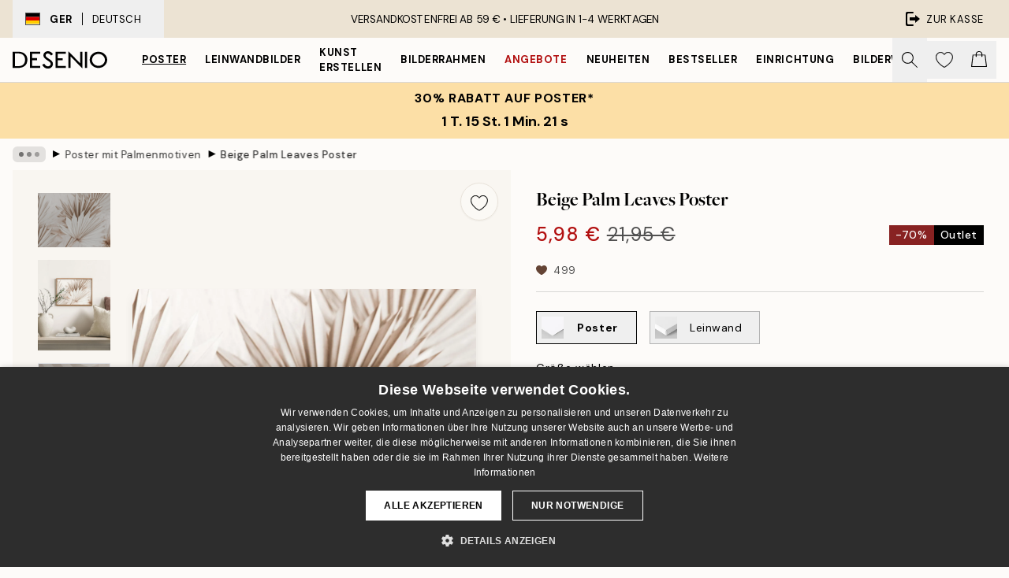

--- FILE ---
content_type: image/svg+xml
request_url: https://desenio.de/_next/static/media/logo.9c4c515a.svg
body_size: 449
content:
<svg xmlns="http://www.w3.org/2000/svg" width="581" height="116" fill="#000"><path d="M326.95 3.561v13.41h-49.43v29.47h29.84v13.42h-29.84v38.11h49.43v13.42h-62.76l-.26-.27V3.821l.26-.26h62.76zm-79.11 16.74l-11.37 8.5-.24-.03c-4.62-5.75-9.35-11.81-16.97-13.48-11.43-2.5-20.73 9.26-14.17 19.45 2.84 4.4 9.44 9.73 13.65 13 8.03 6.23 17.49 11.33 23.43 19.82 13.02 18.6 1.97 45.44-21.07 47.7-17.8 1.75-29.88-7.43-37.9-22.47-.22-.41-1.36-2.51-1.19-2.75l12.52-7.07c1.94 3.68 4.45 7.59 7.24 10.68 8.02 8.91 23.87 9.41 30.05-1.74 4.16-7.51 1.77-15.08-4.26-20.5-11.62-10.45-32.72-20.4-37.16-36.26-7.53-26.88 22.56-44.75 44.28-29.61 3.74 2.6 7.27 6.63 10.08 10.22.75.95 2.47 2.99 2.94 3.94.09.18.26.39.14.61v-.01zm166.86 59.85V3.561h13.59v111l-71.85-79.59v76.15l-.27.27h-13.06l-.27-.27V.381l71.86 79.77zm42.9-76.59h-13.42v107.65h13.42V3.561zM581 57.531c0 29.71-24.09 53.79-53.81 53.79s-53.81-24.08-53.81-53.79 24.09-53.79 53.81-53.79S581 27.821 581 57.531zm-14.1.19c0-21.83-17.7-39.52-39.53-39.52s-39.53 17.69-39.53 39.52 17.7 39.52 39.53 39.52 39.53-17.69 39.53-39.52zM0 111.031V3.381h38.4c18.55.91 36.41 8.82 45.66 25.47 8.25 14.86 8.89 36.58 2.35 52.17-8.58 20.45-28.31 29.22-49.6 30.01H0zm14.12-11.64c12.57-.43 25.6 1.46 37.69-2.64 20.17-6.84 26.46-26.76 24.25-46.48-2.63-23.44-19.18-35.76-42.25-35.59-6.01.54-13.22-.69-19.08 0-.26.03-.45.02-.61.27v84.44zm155.54-82.42h-49.61v29.3h30.01v13.41h-29.75l-.26.26v37.86h49.61v13.41h-63.03V3.651l.27-.27h62.49l.27.27v13.32z"/></svg>

--- FILE ---
content_type: application/javascript; charset=utf-8
request_url: https://desenio.de/_next/static/chunks/4477-881a8472ab52ca7d.js
body_size: 3601
content:
try{let e="undefined"!=typeof window?window:"undefined"!=typeof global?global:"undefined"!=typeof globalThis?globalThis:"undefined"!=typeof self?self:{},t=(new e.Error).stack;t&&(e._sentryDebugIds=e._sentryDebugIds||{},e._sentryDebugIds[t]="2b8fa50c-4317-401e-9ed1-75bc31e80d29",e._sentryDebugIdIdentifier="sentry-dbid-2b8fa50c-4317-401e-9ed1-75bc31e80d29")}catch(e){}"use strict";(self.webpackChunk_N_E=self.webpackChunk_N_E||[]).push([[4477],{547:function(e,t){t.Z={src:"/_next/static/media/tail-arrow-right.577729b5.svg",height:1e3,width:1e3,blurWidth:0,blurHeight:0}},59154:function(e,t,i){i.d(t,{w:function(){return p}});var l=i(52322),r=i(2784),n=i(71758),s=i(92717),o=i(77732),a=i(75123);let c={548:1.6,640:1.75,800:2.4,920:2.75,1024:3.8,1176:4.25,1190:4.25},d={548:2.25,640:2.8,800:3.25,920:3.75,1024:4.8,1176:5.25,1190:5.25},u={548:4.5,640:5.6,800:6.5,920:7.6,1024:9.6,1176:10.5,1190:10.5},m={548:1.4,768:1.8,800:2.1,920:2.25,1176:2.75,1190:2.75},p=e=>{let{children:t,type:i,shadow:p,relevant:h,sliderProps:f,paddingTop:g,styles:w}=e,y=(0,n.a)("w-content"),{itemCount:v,itemGap:x,showArrows:b,listPadding:j,title:I}=f||{},D=(0,r.useCallback)(()=>{switch(i){case"card":return c;case"card-small":return d;case"image":return u;case"gallery-wall":return m}},[i]),C=(0,r.useCallback)(()=>{switch(i){case"card":return 4;case"card-small":return 6;case"image":return 12;case"gallery-wall":return 3}},[i]),N=(0,r.useRef)(D()),T=(0,r.useRef)(C());(0,r.useEffect)(()=>{N.current=D(),T.current=C()},[D,C,i]);let P=(0,s.N)(N.current||{},T.current,!v||!N.current);return(0,l.jsx)(a.C,{...f,title:I||"Product Slider",hideTitle:!I,itemCount:v||P,itemGap:x||"image"===i?8:16,listPadding:void 0!==j?j:y?p?2:0:16,showArrows:b||y,arrowSize:20,relevant:h,styles:{container:"mb-12 relative",list:(0,o.tw)("items-start transition-opacity duration-150",g&&"pt-6",p&&"pt-1",void 0===y?"opacity-0":"opacity-100"),...null==w?void 0:w.slider},children:t})}},92717:function(e,t,i){i.d(t,{N:function(){return n}});var l=i(2784),r=i(14053);let n=function(e,t){let i=!(arguments.length>2)||void 0===arguments[2]||arguments[2],{width:n}=(0,r.E)(i),[s,o]=(0,l.useState)(void 0);return(0,l.useEffect)(()=>{if(!i||!n)return;let l={...e};for(let[e,t]of(Object.keys(l).forEach(e=>{let t=parseInt(e);return void 0===l[t]&&delete l[t]}),Object.entries(l)))if(n<=parseInt(e))return o(t);o(t)},[t,i,n,e]),s}},17440:function(e,t,i){i.d(t,{Z:function(){return r}});var l=i(53534);let r=(e,t,i,r)=>{let n=new Date((0,l.U)(r).toLocaleString("en-US",{timeZone:i})).getTime(),s=new Date(e).getTime(),o=new Date(t).getTime();return n>s&&n<o}},89038:function(e,t,i){i.d(t,{c:function(){return r},u:function(){return n}});var l=i(65516);let r=(e,t)=>{var i;if(!e)return{productIDs:[t.id],products:[t],firstAddition:!0};(0,l.K)(t.id,"wishlist");let r={...e,firstAddition:!1};return r.productIDs=[...r.productIDs,t.id],null===(i=r.products)||void 0===i||i.unshift(t),r},n=(e,t)=>{if(!e)return null;let i={...e};return i.productIDs&&i.products?(i.productIDs=i.productIDs.filter(e=>e!==t),i.products=i.products.filter(e=>e.id!==t),0===i.productIDs.length)?null:i:null}},59482:function(e,t,i){i.d(t,{i:function(){return n},w:function(){return r}});var l=i(1714);let r=async(e,t)=>await (0,l.sg)("/api/wishlist/add/?locale=".concat(e),t),n=async(e,t)=>await (0,l.sg)("/api/wishlist/remove/?locale=".concat(e),t)},11767:function(e,t,i){i.d(t,{I:function(){return g}});var l=i(52322),r=i(2784),n=i(74149),s=i(17440),o=i(77732),a=i(11591),c=i(12235),d=i(50523),u=i(1637),m=i(29251),p=i(53916),h=i(37153),f=i(93425);let g=(0,r.memo)(function(e){var t;let{product:i,setsize:r,posinset:g,paddingBottom:w,priority:y,styles:v,onClick:x}=e,b=(0,n.M)("product-card"),{phrases:j}=(0,f.Y)(),{timezone:I}=(0,h.a)(),D=i.articleNumber.startsWith("FOU")||i.articleNumber.startsWith("FAB"),C="personalPhoto"===i.systemCode,N="personalPoster"===i.systemCode,T="poster"===i.systemCode,P="frame"===i.systemCode&&!D,k="giftcard"===i.systemCode,E="passepartout"===i.systemCode,A=["frame","passepartout","posterHanger"].includes(i.systemCode),_=null===(t=i.categoryIDs)||void 0===t?void 0:t.includes(319),S=i.comingAt?i.comingAt:null;S&&!(0,s.Z)("2025/02/19 00:00:00",S,I)&&(S=null);let W=i.limitedEdition&&!i.hasStock,Z=!!i.limitedEdition&&j["limited.unique-piece"];return W&&(Z=j["limited.sold-out"]),S&&(Z=j["limited.coming-soon"]),(0,l.jsxs)(a.G,{id:b,setsize:r,posinset:g,hasTitle:!0,hasPrice:!0,url:"/p/".concat(i.URL),className:(null==v?void 0:v.product)||"flex h-full flex-1 flex-col",children:[(0,l.jsxs)("div",{className:"relative overflow-hidden",onClickCapture:x,children:[(0,l.jsx)(c.O,{images:i.images,priority:y,shadow:T||N||k,paddingBottom:w,alt:i.shortTitle?i.shortTitle:i.title,limitedEditionText:Z,uniquePiece:!!Z&&!W&&!S,styles:{...null==v?void 0:v.image,container:T||N||P||k?"bg-brand-ivory-300":"bg-white"},mainImagePadding:T||N||P||k||E,cover:!0}),(0,l.jsx)(d.K,{title:i.campaignBadge,categoryIDs:i.categoryIDs,isOutlet:_,isCreateArt:C,styles:(null==v?void 0:v.flare)||{container:"absolute top-2 start-2 md:top-3 md:start-3",item:"py-1 px-2 text-tiny"}}),(0,l.jsx)(p.yc,{product:i,priority:y,iconSize:20,iconWidth:22,styles:{container:"absolute p-3 md:p-4 end-0 bottom-0",...null==v?void 0:v.favorite}})]}),(0,l.jsxs)("span",{className:"mt-2 block truncate text-tiny uppercase text-brand-900",children:[A&&i.optionsTitle,A&&i.optionsTitle&&i.collectionTitle&&" • ",i.collectionTitle&&i.collectionTitle,"\xa0"]}),(0,l.jsx)("div",{className:"relative flex h-full flex-1 items-start",children:(0,l.jsxs)("section",{className:"flex h-full flex-1 flex-col overflow-hidden",children:[(0,l.jsx)(u.r,{title:i.shortTitle?i.shortTitle:i.title,id:b,className:(0,o.tw)(null==v?void 0:v.title,"font-display text-md font-medium lg:text-lg")}),"galleryWall"!==i.systemCode&&!S&&!W&&(0,l.jsx)(m.z,{price:i.price,campaignPrice:i.campaignPrice,categoryIDs:i.categoryIDs,id:b,styles:(null==v?void 0:v.price)||{container:"mb-1 font-medium lg:text-md text-sm whitespace-nowrap"},showOnlyPrice:1===i.numCombinations}),!!(S||W)&&(0,l.jsx)("span",{className:"mb-1 whitespace-nowrap text-xs font-medium uppercase",children:Z})]})})]})})},24477:function(e,t,i){i.d(t,{t:function(){return h}});var l=i(52322),r=i(96577),n=i.n(r),s=i(39097),o=i.n(s),a=i(5898),c=i(59154),d=i(11767),u=i(22801),m=i(547);let p={slider:{container:"relative mb-12 mx-auto w-content:w-[calc(100%-4rem)] max-w-header",arrows:"absolute bg-brand-white/90 bg-blur w-12 h-12 shadow-sm border border-brand-ivory-500",arrowStart:"ltr:-left-6 rtl:-right-6",arrowEnd:"ltr:-right-6 rtl:-left-6"}},h=e=>{let{products:t,categoryURL:i,type:r="card",sliderProps:s,shadow:h,relevant:f,paddingBottom:g,onProductClick:w,styles:y}=e,v=(0,u.P)(),x=t.map(e=>(0,l.jsx)(a.P,{className:null==y?void 0:y.slide,onClick:()=>null==w?void 0:w(e),children:(0,l.jsx)(d.I,{product:e,setsize:-1,posinset:-1,shadow:h,paddingBottom:g,styles:{...null==y?void 0:y.productCard}})},e.articleNumber));return(0,l.jsx)(l.Fragment,{children:i?(0,l.jsxs)(c.w,{sliderProps:s,styles:(null==y?void 0:y.slider)||p,shadow:h,relevant:f,type:r,children:[x,(0,l.jsx)(a.P,{className:null==y?void 0:y.slide,children:(0,l.jsx)(o(),{href:i,className:"group relative h-0 w-full bg-brand-ivory-300",style:{paddingBottom:"".concat(g,"%")},children:(0,l.jsx)("div",{className:"flex-center group absolute inset-0 m-auto flex h-full cursor-pointer",children:(0,l.jsxs)("div",{className:"flex-center w-content:h2 h3 flex gap-3 italic underline lg:gap-4 lg:no-underline lg:group-hover:underline",children:[v["common.show-more"],(0,l.jsx)(n(),{src:m.Z,alt:"Right arrow icon","aria-hidden":"true",height:17,width:17,className:"mt-0.5"})]})})})})]}):(0,l.jsx)(c.w,{sliderProps:s,styles:(null==y?void 0:y.slider)||p,shadow:h,relevant:f,type:r,children:x})})}},53916:function(e,t,i){i.d(t,{yc:function(){return y}});var l=i(52322),r=i(34869),n=i(96577),s=i.n(n),o=i(5632),a=i(49857),c=i(77732),d=i(89038),u=i(4254),m=i(59482);let p=e=>{let{children:t,product:i,icon:r,iconSize:n=17,iconWidth:p,priority:h=!1,styles:f,style:g,onClick:w,onChange:y,...v}=e,{locale:x=""}=(0,o.useRouter)(),{wishlist:b}=(0,u.E)(),j=null!=b&&!!b.productIDs&&b.productIDs.includes(i.id);if("galleryWall"!==i.systemCode)return(0,l.jsxs)("button",{...v,"aria-label":j?"Add this product to wishlist":"Remove this product from wishlist",className:(0,c.tw)((null==f?void 0:f.container)||"flex-center flex",(null==f?void 0:f.containerAnimation)||"scale-100 transition duration-300 active:scale-90 active:duration-0"),onClick:async e=>{e.preventDefault(),e.stopPropagation(),null==w||w(e);let t=i.id;if(j){let e=(0,d.u)(b,t);(0,a.JG)("/api/wishlist/?locale=".concat(x),e,!1),await (0,m.i)(x,{productID:t}),null==y||y(!1)}else{let e=(0,d.c)(b,i);(0,a.JG)("/api/wishlist/?locale=".concat(x),e,!1),await (0,m.w)(x,{productID:t}),null==y||y(!0)}(0,a.JG)("/api/wishlist/?locale=".concat(x))},style:{...g,minHeight:n,minWidth:n},children:[(0,l.jsx)(s(),{src:j?r.filled:r.outline,height:n,width:p||n,style:{width:p||n,height:n},alt:"Heart icon","aria-hidden":"true",priority:h,className:null==f?void 0:f.icon}),t]})};var h=i(79038),f=i(40333);let g={},w={icon:{filled:h.Z.src,outline:f.Z.src}},y=e=>{let{onClick:t,styles:i,...n}=e,s=(0,r.T)(g,i),o=async()=>{};return(0,l.jsx)(p,{...w,styles:s,onClick:e=>{o(),null==t||t(e)},...n})}}}]);